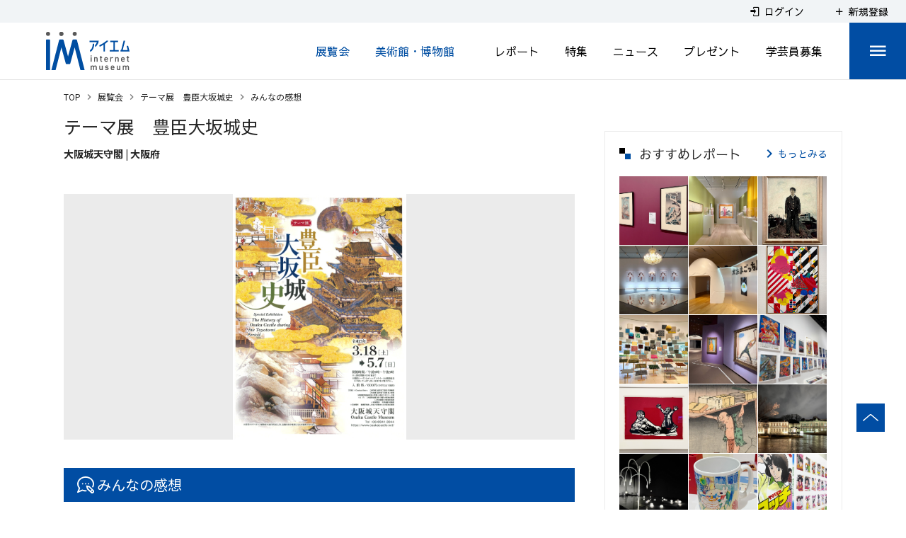

--- FILE ---
content_type: text/html; charset=utf-8
request_url: https://www.google.com/recaptcha/api2/aframe
body_size: 267
content:
<!DOCTYPE HTML><html><head><meta http-equiv="content-type" content="text/html; charset=UTF-8"></head><body><script nonce="AYHS02DDbfYNyjY2xDVqcA">/** Anti-fraud and anti-abuse applications only. See google.com/recaptcha */ try{var clients={'sodar':'https://pagead2.googlesyndication.com/pagead/sodar?'};window.addEventListener("message",function(a){try{if(a.source===window.parent){var b=JSON.parse(a.data);var c=clients[b['id']];if(c){var d=document.createElement('img');d.src=c+b['params']+'&rc='+(localStorage.getItem("rc::a")?sessionStorage.getItem("rc::b"):"");window.document.body.appendChild(d);sessionStorage.setItem("rc::e",parseInt(sessionStorage.getItem("rc::e")||0)+1);localStorage.setItem("rc::h",'1769052213237');}}}catch(b){}});window.parent.postMessage("_grecaptcha_ready", "*");}catch(b){}</script></body></html>

--- FILE ---
content_type: application/javascript
request_url: https://www.museum.or.jp/_nuxt/b721ba74753e1c291343.js
body_size: 7054
content:
(window.webpackJsonp=window.webpackJsonp||[]).push([[20],{1203:function(t,e,i){"use strict";var a=i(901);i.n(a).a},1204:function(t,e,i){(e=i(9)(!1)).push([t.i,".c-header[data-v-e91e818c]{display:flex;font-family:Noto Sans JP,sans-serif}.c-header_subtitle[data-v-e91e818c]{margin-top:2px;margin-bottom:-3px;font-size:14px}.c-header_title[data-v-e91e818c]{margin-top:2px;color:#252525;font-size:25px;font-weight:400}@media screen and (max-width:750px){.c-header_title[data-v-e91e818c]{margin:0 0 16px;font-size:20px}}.c-header_title_label[data-v-e91e818c]{display:inline-block;height:27px;margin-left:15px;padding:0 8px;border:1px solid #014da3;color:#014da3;font-size:14px;line-height:25px;vertical-align:middle}.c-header_subtitle2[data-v-e91e818c]{margin-top:2px;font-size:14px}@media screen and (max-width:750px){.c-header_subtitle2[data-v-e91e818c]{margin-top:-16px}}.c-header_location[data-v-e91e818c]{margin-top:-6px;color:#252525;font-size:14px;font-weight:700}.c-irregularHoliday[data-v-e91e818c]{display:flex;align-items:center;justify-content:center;min-height:45px;padding:1px 17px;border:3px solid #014da3}@media screen and (max-width:750px){.c-irregularHoliday[data-v-e91e818c]{padding:1px 5px}}.c-irregularHoliday_text[data-v-e91e818c]{color:#014da3!important;font-family:Noto Sans JP,sans-serif;font-size:14px;line-height:1.4;text-align:center}.c-slide[data-v-e91e818c]{margin-top:30px}.c-slide_item_img[data-v-e91e818c]{position:relative;width:100%;background-color:#ebebeb}@media screen and (max-width:750px){.c-slide_item_img[data-v-e91e818c]{height:48vw}}.c-slide_imgLocation[data-v-e91e818c]{display:flex;justify-content:flex-end;margin-top:5px;color:#252525;font-family:Noto Sans JP,sans-serif;font-size:14px;line-height:2}.c-memolist[data-v-e91e818c]{margin-top:40px}.c-memolist_empty[data-v-e91e818c]{margin-bottom:50px;padding:30px 0;text-align:center}.c-memolist_list[data-v-e91e818c]{margin-bottom:60px}.c-memolist_title[data-v-e91e818c]{padding:12px 19px;background-color:#014da3;color:#fff;font-size:20px;line-height:24px}.c-memolist_title_img[data-v-e91e818c]{width:auto;height:24px}.c-memolist_item[data-v-e91e818c]{position:relative;width:100%;margin-top:30px;padding:20px;border:1px solid #c5c6c7;border-radius:6px;font-family:Noto Sans JP,sans-serif}.c-memolist_item_head[data-v-e91e818c]{display:flex;padding-bottom:15px;border-bottom:1px solid #c5c6c7}.c-memolist_item_title[data-v-e91e818c]{flex-grow:1;padding-right:10px;font-size:18px;font-weight:700;line-height:1.56}.c-memolist_item_star[data-v-e91e818c]{display:flex;flex-shrink:0}.c-memolist_item_star span[data-v-e91e818c]{margin-right:30px}.c-memolist_item_info[data-v-e91e818c]{display:flex;position:relative;padding:15px 0 12px;font-size:14px;line-height:1.5}.c-memolist_item_name[data-v-e91e818c]{font-weight:700}.c-memolist_item_body[data-v-e91e818c]{font-size:14px;line-height:1.5}.c-memolist_item_id[data-v-e91e818c]{position:absolute;top:15px;right:10px;color:#ccc;font-size:14px}.c-rating[data-v-e91e818c].v-rating{padding:2px 6px;background-color:#f1f4f6}.c-rating[data-v-e91e818c] .v-icon{padding:2px!important}",""]),t.exports=e},1292:function(t,e,i){"use strict";i.r(e);i(16),i(20),i(14),i(32),i(21),i(22),i(17),i(15);var a=i(4),n=(i(42),i(6)),o=i(47),s=i(257),r=i(679);function l(t,e){var i=Object.keys(t);if(Object.getOwnPropertySymbols){var a=Object.getOwnPropertySymbols(t);e&&(a=a.filter((function(e){return Object.getOwnPropertyDescriptor(t,e).enumerable}))),i.push.apply(i,a)}return i}var c={layout:"sidedefault",mixins:[s.a],components:{Pagination:r.a},asyncData:function(t){return Object(n.a)(regeneratorRuntime.mark((function e(){var i,a,n,o,s,r,l,c,d,m;return regeneratorRuntime.wrap((function(e){for(;;)switch(e.prev=e.next){case 0:return i=t.app,a=t.store,n=t.params,o=t.query,t.route,s=t.error,e.next=3,a.dispatch("common/articledetail/loadData",{slug:n.slug,articleTypeSlug:"event"});case 3:if(a.state.common.articledetail.item){e.next=6;break}return s({statusCode:404}),e.abrupt("return");case 6:return r=o.page,l=6,r=i.$anyToInteger(r,1),c=null,e.next=12,i.$MymuseumMemoApi.mymuseumMemoAllList(n.slug,r,l);case 12:if(2e5===(d=e.sent).data.code){e.next=16;break}return s({statusCode:"500",message:"public memo list "+d.data.code}),e.abrupt("return");case 16:return c=d.data.data.mymuseum_memos,m=Math.ceil(d.data.meta.count/l),e.abrupt("return",{modelPageNo:r,pageSize:l,pageCount:m,memoItems:c});case 20:case"end":return e.stop()}}),e)})))()},head:function(){var t=[{hid:"description",name:"description",content:this.item.title+"の内容、会期、料金、休館日など、展覧会やイベントの詳細を紹介。チケットプレゼントや取材レポートも発信します。ミュージアム情報サイト、アイエム［インターネットミュージアム］による情報ページです。"},{hid:"og:url",property:"og:url",content:this.$makeFullPath(this.$route)},{hid:"og:title",property:"og:title",content:this.titleFull},{hid:"og:description",property:"og:description",content:this.item.title+"の内容、会期、料金、休館日など、展覧会やイベントの詳細を紹介。チケットプレゼントや取材レポートも発信します。ミュージアム情報サイト、アイエム［インターネットミュージアム］による情報ページです。"},{hid:"twitter:card",name:"twitter:card",content:"summary_large_image"},{hid:"twitter:title",name:"twitter:title",content:this.titleFull},{hid:"twitter:description",name:"twitter:description",content:this.item.title+"の内容、会期、料金、休館日など、展覧会やイベントの詳細を紹介。チケットプレゼントや取材レポートも発信します。ミュージアム情報サイト、アイエム［インターネットミュージアム］による情報ページです。"},{hid:"twitter:url",name:"twitter:url",content:this.$makeFullPath(this.$route)}];return this.$isArticleEyeCatchImageURL(this.item.eye_catch_image_object)&&t.push({hid:"twitter:image",name:"twitter:image",content:this.$getArticleEyeCatchImageURL(this.item.eye_catch_image_object)},{hid:"og:image",property:"og:image",content:this.$getArticleEyeCatchImageURL(this.item.eye_catch_image_object)}),"preview-event-id"===this.$route.name&&t.push({hid:"robots",name:"robots",content:"noindex"}),{title:this.titleFull,meta:t}},data:function(){return{titleLeft:"",titleFull:"",shareImpressIconBlack:i(868),shareImpressIcon:i(941),logoSocialLine:i(703),eventNowCount:2,eventFutureCount:1,rating:3,sPlace:"",sIrregularHoliday:null,aSlide:[],sSlideCaption:null,memoItems:null,modelPageNo:1,pageSize:6,pageCount:0}},computed:function(t){for(var e=1;e<arguments.length;e++){var i=null!=arguments[e]?arguments[e]:{};e%2?l(Object(i),!0).forEach((function(e){Object(a.a)(t,e,i[e])})):Object.getOwnPropertyDescriptors?Object.defineProperties(t,Object.getOwnPropertyDescriptors(i)):l(Object(i)).forEach((function(e){Object.defineProperty(t,e,Object.getOwnPropertyDescriptor(i,e))}))}return t}({},Object(o.c)({item:function(t){return t.common.articledetail.item},objects:function(t){return t.common.articledetail.objects}})),created:function(){var t=this;return Object(n.a)(regeneratorRuntime.mark((function e(){var i;return regeneratorRuntime.wrap((function(e){for(;;)switch(e.prev=e.next){case 0:if(i=t.$route.params.slug,t.item){e.next=7;break}return e.next=4,t.$store.dispatch("common/articledetail/loadData",{slug:i,articleTypeSlug:"event"});case 4:if(t.item){e.next=7;break}return t.$nuxt.error({statusCode:404}),e.abrupt("return");case 7:t.titleLeft=t.item.title,t.titleFull="".concat(t.titleLeft," | みんなの感想 | 展覧会"),t.$store.commit("components/breadcrumbs/set",[{text:"展覧会",disabled:!1,to:{name:t.item.article_type_slug}},{text:t.item.title,disabled:!1,to:{name:"event-slug",params:{slug:t.item.article_slug}}},{text:"みんなの感想",disabled:!0}]),t.sPlace||(t.sPlace=t.$getEventPlace(t.item)),t.sIrregularHoliday||(t.sIrregularHoliday=t.$getEventIrregularHoliday(t.item)),t.item&&0===t.aSlide.length&&(t.item.custom&&t.objects&&(t.$addSlide(t.item.custom.event_slide1,t.objects,t.aSlide,1===t.item.is_old?null:"l"),t.$addSlide(t.item.custom.event_slide2,t.objects,t.aSlide,1===t.item.is_old?null:"l"),t.$addSlide(t.item.custom.event_slide3,t.objects,t.aSlide,1===t.item.is_old?null:"l"),t.$addSlide(t.item.custom.event_slide4,t.objects,t.aSlide,1===t.item.is_old?null:"l"),t.$addSlide(t.item.custom.event_slide5,t.objects,t.aSlide,1===t.item.is_old?null:"l"),t.$addSlide(t.item.custom.event_slide6,t.objects,t.aSlide,1===t.item.is_old?null:"l"),t.$addSlide(t.item.custom.event_slide7,t.objects,t.aSlide,1===t.item.is_old?null:"l"),t.$addSlide(t.item.custom.event_slide8,t.objects,t.aSlide,1===t.item.is_old?null:"l"),t.$addSlide(t.item.custom.event_slide9,t.objects,t.aSlide,1===t.item.is_old?null:"l"),t.$addSlide(t.item.custom.event_slide10,t.objects,t.aSlide,1===t.item.is_old?null:"l")),t.item.eye_catch_image_object&&t.$initSlide(t.item.eye_catch_image_object,t.aSlide)),1===t.aSlide.length&&t.onChangeSlide(0);case 13:case"end":return e.stop()}}),e)})))()},methods:{onChangeSlide:function(t){this.sSlideCaption=this.aSlide[t].sCaption},onChangePage:function(t){var e={};t>1&&(e.page=t),this.$router.push({path:this.$route.path,query:e}),this.$vuetify.goTo("body",{duration:300})},updateMemo:function(t){var e=this;return Object(n.a)(regeneratorRuntime.mark((function i(){var a;return regeneratorRuntime.wrap((function(i){for(;;)switch(i.prev=i.next){case 0:return i.next=2,e.$MymuseumMemoApi.mymuseumMemoList(t,e.pageSize);case 2:if(2e5===(a=i.sent).data.code){i.next=6;break}return e.$nuxt.error({statusCode:"500",message:"public memo list "+a.data.code}),i.abrupt("return");case 6:e.memoItems=a.data.data.mymuseum_memos,e.pageCount=Math.ceil(a.data.meta.count/e.pageSize);case 8:case"end":return i.stop()}}),i)})))()}},watch:{"$route.query":function(t,e){var i=this.$anyToInteger(t.page,1);this.updateMemo(i)}}},d=(i(1203),i(7)),m=i(19),p=i.n(m),u=i(928),g=i(929),h=i(365),v=i(850),f=Object(d.a)(c,(function(){var t=this,e=t.$createElement,i=t._self._c||e;return t.item?i("div",{staticClass:"p-articleDetailPage"},[i("div",{staticClass:"l-mainOverview"},[i("div",{staticClass:"c-header"},[i("div",[t.item&&t.item.custom?i("p",{staticClass:"c-header_subtitle"},[t._v("\n          "+t._s(t.item.custom.event_subtitle)+"\n        ")]):t._e(),t._v(" "),t.item&&t.item.title?i("h1",{staticClass:"c-header_title"},[t._v("\n          "+t._s(t.item.title)+"\n          "),t.item.custom&&"1"===t.item.custom.is_event?i("span",{staticClass:"c-header_title_label"},[t._v("\n            イベント\n          ")]):t._e()]):t._e(),t._v(" "),t.item&&t.item.custom?i("p",{staticClass:"c-header_subtitle2"},[t._v("\n          "+t._s(t.item.custom.event_subtitle2)+"\n        ")]):t._e(),t._v(" "),t.sPlace?i("p",{staticClass:"c-header_location"},[t._v("\n          "+t._s(t.sPlace)+"\n        ")]):t._e()])]),t._v(" "),t.sIrregularHoliday?i("div",{staticClass:"c-irregularHoliday"},[i("div",{staticClass:"c-irregularHoliday_text",domProps:{innerHTML:t._s(t.sIrregularHoliday)}})]):t._e(),t._v(" "),i("client-only",[t.aSlide&&t.aSlide.length>0?i("div",{staticClass:"c-slide"},[t.aSlide.length>1?i("v-carousel",{staticClass:"IMCustomCarousel",attrs:{"hide-delimiter-background":"",cycle:"",height:"auto"},on:{change:t.onChangeSlide}},t._l(t.aSlide,(function(e,a){return i("v-carousel-item",{key:a},[i("v-img",{staticClass:"c-slide_item_img",attrs:{contain:"","aspect-ratio":t.$getConst().imageAspectRatio.eventDetailSlide,src:e.oImg,height:t.$device.isMobile?"280":"347"}})],1)})),1):i("v-img",{staticClass:"c-slide_item_img",attrs:{contain:"","aspect-ratio":t.$getConst().imageAspectRatio.eventDetailSlide,src:t.aSlide[0].oImg,height:t.$device.isMobile?"280":"347"}})],1):t._e(),t._v(" "),t.sSlideCaption?i("div",{staticClass:"c-slide_imgLocation"},[t._v("\n        "+t._s(t.sSlideCaption)+"\n      ")]):t._e()])],1),t._v(" "),i("div",{staticClass:"c-memolist"},[i("h2",{staticClass:"c-memolist_title"},[i("img",{staticClass:"c-memolist_title_img",attrs:{src:t.shareImpressIcon}}),t._v("\n      みんなの感想\n    ")]),t._v(" "),i("div",{staticClass:"c-memolist_body"},[t.memoItems?[i("div",{staticClass:"c-memolist_list"},t._l(t.memoItems,(function(e){return i("div",{key:e.id,staticClass:"c-memolist_item"},[i("div",{staticClass:"c-memolist_item_head"},[i("div",{staticClass:"c-memolist_item_title c-clampLines is-clampline1"},[t._v("\n                "+t._s(e.title)+"\n              ")]),t._v(" "),e.score>0?i("div",{staticClass:"c-memolist_item_star"},[i("span",[t._v("評価")]),t._v(" "),i("v-rating",{staticClass:"c-rating",attrs:{"empty-icon":"mdi-star-outline","full-icon":"mdi-star","half-icon":"mdi-star-half-full",color:"primary","background-color":"primary",length:"5",size:"16",readonly:""},model:{value:e.score,callback:function(i){t.$set(e,"score",i)},expression:"memo.score"}})],1):t._e()]),t._v(" "),i("div",{staticClass:"c-memolist_item_info"},[i("span",{staticClass:"c-memolist_item_name"},[t._v(t._s(e.nickname))]),t._v(" "),i("span",{staticClass:"c-memolist_item_date"},[t._v(t._s(e.arrival_date))])]),t._v(" "),i("div",{staticClass:"c-memolist_item_body"},[t._v("\n              "+t._s(e.body)+"\n            ")])])})),0),t._v(" "),i("Pagination",{attrs:{length:t.pageCount},on:{input:t.onChangePage},model:{value:t.modelPageNo,callback:function(e){t.modelPageNo=e},expression:"modelPageNo"}})]:[i("div",{staticClass:"c-memolist_empty"},[t._v("\n          感想はまだありません\n        ")])]],2)])]):t._e()}),[],!1,null,"e91e818c",null);e.default=f.exports;p()(f,{VCarousel:u.a,VCarouselItem:g.a,VImg:h.a,VRating:v.a})},670:function(t,e,i){var a=i(690);"string"==typeof a&&(a=[[t.i,a,""]]),a.locals&&(t.exports=a.locals);(0,i(10).default)("0835402a",a,!0,{sourceMap:!1})},679:function(t,e,i){"use strict";i(28);var a={props:{value:{type:Number,required:!0},length:{type:Number,default:1},totalVisible:{type:Number,default:11}},data:function(){return{modelPageNo:1}},computed:{},created:function(){this.modelPageNo=this.value},methods:{onChangePage:function(t){this.$emit("input",t)}},watch:{value:function(t){this.modelPageNo=t}}},n=(i(689),i(7)),o=i(19),s=i.n(o),r=i(730),l=Object(n.a)(a,(function(){var t=this,e=t.$createElement,i=t._self._c||e;return i("div",{staticClass:"c-pagination"},[i("v-pagination",{attrs:{length:t.length,"total-visible":t.totalVisible,"prev-icon":"mdi-chevron-left","next-icon":"mdi-chevron-right"},on:{input:t.onChangePage},model:{value:t.modelPageNo,callback:function(e){t.modelPageNo=e},expression:"modelPageNo"}})],1)}),[],!1,null,"6306a536",null);e.a=l.exports;s()(l,{VPagination:r.a})},686:function(t,e,i){"use strict";var a={inserted:function(t,e){var i=e.value,a=e.options||{passive:!0};window.addEventListener("resize",i,a),t._onResize={callback:i,options:a},e.modifiers&&e.modifiers.quiet||i()},unbind:function(t){if(t._onResize){var e=t._onResize,i=e.callback,a=e.options;window.removeEventListener("resize",i,a),delete t._onResize}}};e.a=a},689:function(t,e,i){"use strict";var a=i(670);i.n(a).a},690:function(t,e,i){(e=i(9)(!1)).push([t.i,".c-pagination[data-v-6306a536]  .v-pagination__item{min-width:40px!important;height:40px;margin-right:5px;margin-left:5px;border:1px solid #ebebeb;border-radius:0;box-shadow:none;font-size:14px;letter-spacing:-1px;white-space:nowrap}@media screen and (max-width:750px){.c-pagination[data-v-6306a536]  .v-pagination__item{width:30px!important;min-width:30px!important;height:30px}}.c-pagination[data-v-6306a536]  .v-pagination__item.v-pagination__item--active{border:1px solid #014da3!important;background-color:#fff!important;color:#014da3!important}.c-pagination[data-v-6306a536]  .v-pagination__item:hover{opacity:.7}.c-pagination[data-v-6306a536]  .v-pagination__navigation{box-shadow:none}.c-pagination[data-v-6306a536]  .v-pagination__navigation:hover{opacity:.7}",""]),t.exports=e},691:function(t,e,i){var a=i(692);"string"==typeof a&&(a=[[t.i,a,""]]),a.locals&&(t.exports=a.locals);(0,i(10).default)("7f6d4ad6",a,!0,{sourceMap:!1})},692:function(t,e,i){(e=i(9)(!1)).push([t.i,".theme--light.v-pagination .v-pagination__item{background:#fff;color:rgba(0,0,0,.87)}.theme--light.v-pagination .v-pagination__item--active{color:#fff}.theme--light.v-pagination .v-pagination__navigation{background:#fff}.theme--dark.v-pagination .v-pagination__item{background:#1e1e1e;color:#fff}.theme--dark.v-pagination .v-pagination__item--active{color:#fff}.theme--dark.v-pagination .v-pagination__navigation{background:#1e1e1e}.v-pagination{align-items:center;display:inline-flex;list-style-type:none;justify-content:center;margin:0;max-width:100%;width:100%}.v-pagination.v-pagination{padding-left:0}.v-pagination>li{align-items:center;display:flex}.v-pagination--circle .v-pagination__item,.v-pagination--circle .v-pagination__more,.v-pagination--circle .v-pagination__navigation{border-radius:50%}.v-pagination--disabled{pointer-events:none;opacity:.6}.v-pagination__item{background:transparent;border-radius:4px;font-size:1rem;height:34px;margin:.3rem;min-width:34px;padding:0 5px;text-decoration:none;transition:.3s cubic-bezier(0,0,.2,1);width:auto;box-shadow:0 3px 1px -2px rgba(0,0,0,.2),0 2px 2px 0 rgba(0,0,0,.14),0 1px 5px 0 rgba(0,0,0,.12)}.v-pagination__item--active{box-shadow:0 2px 4px -1px rgba(0,0,0,.2),0 4px 5px 0 rgba(0,0,0,.14),0 1px 10px 0 rgba(0,0,0,.12)}.v-pagination__navigation{box-shadow:0 3px 1px -2px rgba(0,0,0,.2),0 2px 2px 0 rgba(0,0,0,.14),0 1px 5px 0 rgba(0,0,0,.12);border-radius:4px;display:inline-flex;justify-content:center;align-items:center;text-decoration:none;height:32px;width:32px;margin:.3rem 10px}.v-pagination__navigation .v-icon{transition:.2s cubic-bezier(.4,0,.6,1);vertical-align:middle}.v-pagination__navigation--disabled{opacity:.6;pointer-events:none}.v-pagination__more{margin:.3rem;display:inline-flex;align-items:flex-end;justify-content:center;height:32px;width:32px}",""]),t.exports=e},703:function(t,e,i){t.exports=i.p+"img/logo-social-line.17cda34.png"},730:function(t,e,i){"use strict";i(16),i(38),i(20),i(14),i(65),i(28),i(21),i(22),i(17),i(24),i(37),i(15),i(53);var a=i(67),n=i(4),o=(i(691),i(87)),s=i(686),r=i(45),l=i(262),c=i(30),d=i(12);function m(t,e){var i=Object.keys(t);if(Object.getOwnPropertySymbols){var a=Object.getOwnPropertySymbols(t);e&&(a=a.filter((function(e){return Object.getOwnPropertyDescriptor(t,e).enumerable}))),i.push.apply(i,a)}return i}e.a=Object(d.a)(r.a,Object(l.a)({onVisible:["init"]}),c.a).extend({name:"v-pagination",directives:{Resize:s.a},props:{circle:Boolean,disabled:Boolean,length:{type:Number,default:0,validator:function(t){return t%1==0}},nextIcon:{type:String,default:"$next"},prevIcon:{type:String,default:"$prev"},totalVisible:[Number,String],value:{type:Number,default:0},pageAriaLabel:{type:String,default:"$vuetify.pagination.ariaLabel.page"},currentPageAriaLabel:{type:String,default:"$vuetify.pagination.ariaLabel.currentPage"},previousAriaLabel:{type:String,default:"$vuetify.pagination.ariaLabel.previous"},nextAriaLabel:{type:String,default:"$vuetify.pagination.ariaLabel.next"},wrapperAriaLabel:{type:String,default:"$vuetify.pagination.ariaLabel.wrapper"}},data:function(){return{maxButtons:0,selected:null}},computed:{classes:function(){return function(t){for(var e=1;e<arguments.length;e++){var i=null!=arguments[e]?arguments[e]:{};e%2?m(Object(i),!0).forEach((function(e){Object(n.a)(t,e,i[e])})):Object.getOwnPropertyDescriptors?Object.defineProperties(t,Object.getOwnPropertyDescriptors(i)):m(Object(i)).forEach((function(e){Object.defineProperty(t,e,Object.getOwnPropertyDescriptor(i,e))}))}return t}({"v-pagination":!0,"v-pagination--circle":this.circle,"v-pagination--disabled":this.disabled},this.themeClasses)},items:function(){var t=parseInt(this.totalVisible,10),e=Math.min(Math.max(0,t)||this.length,Math.max(0,this.maxButtons)||this.length,this.length);if(this.length<=e)return this.range(1,this.length);var i=e%2==0?1:0,n=Math.floor(e/2),o=this.length-n+1+i;if(this.value>n&&this.value<o){var s=this.value-n+2,r=this.value+n-2-i;return[1,"..."].concat(Object(a.a)(this.range(s,r)),["...",this.length])}if(this.value===n){var l=this.value+n-1-i;return[].concat(Object(a.a)(this.range(1,l)),["...",this.length])}if(this.value===o){var c=this.value-n+1;return[1,"..."].concat(Object(a.a)(this.range(c,this.length)))}return[].concat(Object(a.a)(this.range(1,n)),["..."],Object(a.a)(this.range(o,this.length)))}},watch:{value:function(){this.init()}},mounted:function(){this.init()},methods:{init:function(){var t=this;this.selected=null,this.$nextTick(this.onResize),setTimeout((function(){return t.selected=t.value}),100)},onResize:function(){var t=this.$el&&this.$el.parentElement?this.$el.parentElement.clientWidth:window.innerWidth;this.maxButtons=Math.floor((t-96)/42)},next:function(t){t.preventDefault(),this.$emit("input",this.value+1),this.$emit("next")},previous:function(t){t.preventDefault(),this.$emit("input",this.value-1),this.$emit("previous")},range:function(t,e){for(var i=[],a=t=t>0?t:1;a<=e;a++)i.push(a);return i},genIcon:function(t,e,i,a,n){return t("li",[t("button",{staticClass:"v-pagination__navigation",class:{"v-pagination__navigation--disabled":i},attrs:{type:"button","aria-label":n},on:i?{}:{click:a}},[t(o.a,[e])])])},genItem:function(t,e){var i=this,a=e===this.value&&(this.color||"primary"),n=e===this.value,o=n?this.currentPageAriaLabel:this.pageAriaLabel;return t("button",this.setBackgroundColor(a,{staticClass:"v-pagination__item",class:{"v-pagination__item--active":e===this.value},attrs:{type:"button","aria-current":n,"aria-label":this.$vuetify.lang.t(o,e)},on:{click:function(){return i.$emit("input",e)}}}),[e.toString()])},genItems:function(t){var e=this;return this.items.map((function(i,a){return t("li",{key:a},[isNaN(Number(i))?t("span",{class:"v-pagination__more"},[i.toString()]):e.genItem(t,i)])}))},genList:function(t,e){return t("ul",{directives:[{modifiers:{quiet:!0},name:"resize",value:this.onResize}],class:this.classes},e)}},render:function(t){var e=[this.genIcon(t,this.$vuetify.rtl?this.nextIcon:this.prevIcon,this.value<=1,this.previous,this.$vuetify.lang.t(this.previousAriaLabel)),this.genItems(t),this.genIcon(t,this.$vuetify.rtl?this.prevIcon:this.nextIcon,this.value>=this.length,this.next,this.$vuetify.lang.t(this.nextAriaLabel))];return t("nav",{attrs:{role:"navigation","aria-label":this.$vuetify.lang.t(this.wrapperAriaLabel)}},[this.genList(t,e)])}})},901:function(t,e,i){var a=i(1204);"string"==typeof a&&(a=[[t.i,a,""]]),a.locals&&(t.exports=a.locals);(0,i(10).default)("6feb8e44",a,!0,{sourceMap:!1})}}]);

--- FILE ---
content_type: application/javascript
request_url: https://www.museum.or.jp/_nuxt/8a6bf9999fb54b29c4b8.js
body_size: 5541
content:
(window.webpackJsonp=window.webpackJsonp||[]).push([[65],{1084:function(t,e,i){"use strict";var a=i(831);i.n(a).a},1085:function(t,e,i){(e=i(9)(!1)).push([t.i,".p-main_result[data-v-758f33b7]{position:relative}.p-main_list[data-v-758f33b7]{display:flex;flex-wrap:wrap;justify-content:space-between;max-width:100%;margin-bottom:60px}@media screen and (max-width:750px){.p-main_list[data-v-758f33b7]{margin-bottom:50px}}",""]),t.exports=e},1277:function(t,e,i){"use strict";i.r(e);var a=i(257),n=i(680),r=i(782),o=i(679),s={layout:"sidedefault",mixins:[a.a,n.a],components:{ReportItem:r.a,Pagination:o.a},asyncData:function(t){var e="レポート";return"pv_last_month"===t.route.query.sort&&(e+="ランキング"),t.store.commit("components/breadcrumbs/set",[{text:e,disabled:!1,to:{name:"report"}}]),{articleName:"report",listKey:"report",headerTitle:e}},head:function(){return{title:this.headerTitle,meta:[{hid:"description",name:"description",content:"展覧会の取材レポート。実際の会場で取材した様子を、写真や動画で紹介。行ったからこそ分かる展覧会の見どころとポイントを分かりやすくお伝えします。展覧会に出かける前に、アイエムをチェック！"},{hid:"og:url",property:"og:url",content:this.$makeFullPath(this.$route)},{hid:"og:title",property:"og:title",content:this.headerTitle+" | アイエム［インターネットミュージアム］"},{hid:"og:description",property:"og:description",content:"展覧会の取材レポート。実際の会場で取材した様子を、写真や動画で紹介。行ったからこそ分かる展覧会の見どころとポイントを分かりやすくお伝えします。展覧会に出かける前に、アイエムをチェック！"},{hid:"twitter:card",name:"twitter:card",content:"summary_large_image"},{hid:"twitter:title",name:"twitter:title",content:this.headerTitle+" | アイエム［インターネットミュージアム］"},{hid:"twitter:description",name:"twitter:description",content:"展覧会の取材レポート。実際の会場で取材した様子を、写真や動画で紹介。行ったからこそ分かる展覧会の見どころとポイントを分かりやすくお伝えします。展覧会に出かける前に、アイエムをチェック！"},{hid:"twitter:image",name:"twitter:image",content:"https://www.museum.or.jp/images/og_image.jpg"},{hid:"twitter:url",name:"twitter:url",content:this.$makeFullPath(this.$route)}]}},data:function(){return{headerTitle:"レポート"}},beforeRouteUpdate:function(t,e,i){"pv_last_week"===t.query.sort?this.headerTitle="レポートランキング":this.headerTitle="レポート",this.$store.commit("components/breadcrumbs/set",[{text:this.headerTitle,disabled:!1,to:{name:"report"}}]),i()}},l=(i(1084),i(7)),c=i(19),u=i.n(c),p=i(651),h=i(649),g=Object(l.a)(s,(function(){var t=this,e=t.$createElement,i=t._self._c||e;return i("div",{staticClass:"p-main"},[i("h2",{staticClass:"c-heading_page"},[t._v("\n    "+t._s(t.headerTitle)+"\n  ")]),t._v(" "),i("div",{staticClass:"p-main_result"},[i("div",{staticClass:"p-main_list"},t._l(t.items,(function(e){return i("ReportItem",{key:e.id,attrs:{item:e,objects:t.objects}})})),1),t._v(" "),i("Pagination",{attrs:{length:t.meta.pageCount},on:{input:t.onChangePage},model:{value:t.modelPageNo,callback:function(e){t.modelPageNo=e},expression:"modelPageNo"}}),t._v(" "),i("v-overlay",{attrs:{value:t.loading,color:"#fff",opacity:"0.7",absolute:""}},[i("v-progress-circular",{attrs:{indeterminate:"",color:"#000",size:"48"}})],1)],1)])}),[],!1,null,"758f33b7",null);e.default=g.exports;u()(g,{VOverlay:p.a,VProgressCircular:h.a})},670:function(t,e,i){var a=i(690);"string"==typeof a&&(a=[[t.i,a,""]]),a.locals&&(t.exports=a.locals);(0,i(10).default)("0835402a",a,!0,{sourceMap:!1})},679:function(t,e,i){"use strict";i(28);var a={props:{value:{type:Number,required:!0},length:{type:Number,default:1},totalVisible:{type:Number,default:11}},data:function(){return{modelPageNo:1}},computed:{},created:function(){this.modelPageNo=this.value},methods:{onChangePage:function(t){this.$emit("input",t)}},watch:{value:function(t){this.modelPageNo=t}}},n=(i(689),i(7)),r=i(19),o=i.n(r),s=i(730),l=Object(n.a)(a,(function(){var t=this,e=t.$createElement,i=t._self._c||e;return i("div",{staticClass:"c-pagination"},[i("v-pagination",{attrs:{length:t.length,"total-visible":t.totalVisible,"prev-icon":"mdi-chevron-left","next-icon":"mdi-chevron-right"},on:{input:t.onChangePage},model:{value:t.modelPageNo,callback:function(e){t.modelPageNo=e},expression:"modelPageNo"}})],1)}),[],!1,null,"6306a536",null);e.a=l.exports;o()(l,{VPagination:s.a})},680:function(t,e,i){"use strict";i(16),i(20),i(14),i(66),i(32),i(21),i(22),i(17),i(15);var a=i(4),n=(i(42),i(6)),r=i(8),o=i.n(r),s=i(47);function l(t,e){var i=Object.keys(t);if(Object.getOwnPropertySymbols){var a=Object.getOwnPropertySymbols(t);e&&(a=a.filter((function(e){return Object.getOwnPropertyDescriptor(t,e).enumerable}))),i.push.apply(i,a)}return i}e.a={middleware:function(t){return Object(n.a)(regeneratorRuntime.mark((function e(){var i,a,n;return regeneratorRuntime.wrap((function(e){for(;;)switch(e.prev=e.next){case 0:if(i=o()(t.query),a="",0,"tag-id-tab"!==t.route.name){e.next=11;break}return a=t.route.params.tab,n=t.route.params.id,i.tag=n,e.next=9,t.store.dispatch("common/articlelist/loadTagSearchList",{articleName:a,query:i});case 9:e.next=25;break;case 11:if("museum"!==(a=t.route.name)&&"event"!==a&&"special"!==a){e.next=15;break}return e.next=15,t.store.dispatch("common/articlelist/loadTag",a);case 15:if("museum"!==a&&"event"!==a){e.next=18;break}return e.next=18,t.store.dispatch("common/articlelist/loadCategory",a);case 18:e.next=23;break;case 21:e.next=25;break;case 23:return e.next=25,t.store.dispatch("common/articlelist/loadMainList",{articleName:a,query:i});case 25:case"end":return e.stop()}}),e)})))()},data:function(){return{isEmptyResult:!1,articleName:"",listKey:"",modelPageNo:1,modelSort:null,categories:[],tags:[],sortItems:[]}},computed:function(t){for(var e=1;e<arguments.length;e++){var i=null!=arguments[e]?arguments[e]:{};e%2?l(Object(i),!0).forEach((function(e){Object(a.a)(t,e,i[e])})):Object.getOwnPropertyDescriptors?Object.defineProperties(t,Object.getOwnPropertyDescriptors(i)):l(Object(i)).forEach((function(e){Object.defineProperty(t,e,Object.getOwnPropertyDescriptor(i,e))}))}return t}({},Object(s.c)({loading:function(){return this.$store.state.common.articlelist.lists[this.listKey].loading},items:function(){return this.$store.state.common.articlelist.lists[this.listKey].items},objects:function(){return this.$store.state.common.articlelist.lists[this.listKey].objects},meta:function(){return this.$store.state.common.articlelist.lists[this.listKey].meta},query:function(){return this.$store.state.common.articlelist.lists[this.listKey].query},areaName:function(){return this.$store.state.common.articlelist.lists[this.listKey].areaName}})),created:function(){if(0===this.categories.length&&(this.categories=this.$store.state.common.articlelist.categoryLists[this.articleName]),0===this.tags.length&&(this.tags=this.$store.state.common.articlelist.tagLists[this.articleName]),0===this.sortItems.length){var t=this.$store.state.common.articlelist.sortLists[this.articleName];t&&(this.sortItems=t.sorts)}if(this.query.sort)this.modelSort=this.query.sort;else{var e=this.$store.state.common.articlelist.sortLists[this.articleName];e&&(this.modelSort=e.sortDefault)}this.query.page?this.modelPageNo=this.query.page:this.modelPageNo=1},mounted:function(){var t=this;this.$nextTick((function(){t.loading&&t.$nuxt.$loading.start()}))},methods:{onSubmitSearch:function(t){var e=arguments.length>1&&void 0!==arguments[1]&&arguments[1],i={};for(var a in t)null!==t[a]&&""!==t[a]&&(Array.isArray(t[a])?t[a].length&&(i[a]=t[a].join(",")):i[a]=t[a]);if("page"in i&&delete i.page,"sort"in this.$route.query&&(i.sort=this.$route.query.sort),"event"===this.articleName){var n=t.term;"in"===n?i.sort="open_date":"end"===n?i.sort="term_to":"start"===n?i.sort="term_from":n&&(i.sort="open_date")}this.$router.push({path:this.$route.path,query:i}),e&&this.$vuetify.goTo("body",{duration:300})},onChangePage:function(t){var e=o()(this.$route.query);t>1?e.page=t:delete e.page,this.$router.push({path:this.$route.path,query:e}),this.$vuetify.goTo("body",{duration:300})},onChangeSort:function(t){var e=o()(this.$route.query);null===t?delete e.sort:(delete e.page,e.sort=t),this.$router.push({path:this.$route.path,query:e})}},watch:{"query.sort":function(t){this.modelSort=t},"query.page":function(t){this.modelPageNo=t||1},loading:function(t,e){!e||t||this.items&&this.items.length?this.isEmptyResult=!1:this.isEmptyResult=!0}}}},686:function(t,e,i){"use strict";var a={inserted:function(t,e){var i=e.value,a=e.options||{passive:!0};window.addEventListener("resize",i,a),t._onResize={callback:i,options:a},e.modifiers&&e.modifiers.quiet||i()},unbind:function(t){if(t._onResize){var e=t._onResize,i=e.callback,a=e.options;window.removeEventListener("resize",i,a),delete t._onResize}}};e.a=a},689:function(t,e,i){"use strict";var a=i(670);i.n(a).a},690:function(t,e,i){(e=i(9)(!1)).push([t.i,".c-pagination[data-v-6306a536]  .v-pagination__item{min-width:40px!important;height:40px;margin-right:5px;margin-left:5px;border:1px solid #ebebeb;border-radius:0;box-shadow:none;font-size:14px;letter-spacing:-1px;white-space:nowrap}@media screen and (max-width:750px){.c-pagination[data-v-6306a536]  .v-pagination__item{width:30px!important;min-width:30px!important;height:30px}}.c-pagination[data-v-6306a536]  .v-pagination__item.v-pagination__item--active{border:1px solid #014da3!important;background-color:#fff!important;color:#014da3!important}.c-pagination[data-v-6306a536]  .v-pagination__item:hover{opacity:.7}.c-pagination[data-v-6306a536]  .v-pagination__navigation{box-shadow:none}.c-pagination[data-v-6306a536]  .v-pagination__navigation:hover{opacity:.7}",""]),t.exports=e},691:function(t,e,i){var a=i(692);"string"==typeof a&&(a=[[t.i,a,""]]),a.locals&&(t.exports=a.locals);(0,i(10).default)("7f6d4ad6",a,!0,{sourceMap:!1})},692:function(t,e,i){(e=i(9)(!1)).push([t.i,".theme--light.v-pagination .v-pagination__item{background:#fff;color:rgba(0,0,0,.87)}.theme--light.v-pagination .v-pagination__item--active{color:#fff}.theme--light.v-pagination .v-pagination__navigation{background:#fff}.theme--dark.v-pagination .v-pagination__item{background:#1e1e1e;color:#fff}.theme--dark.v-pagination .v-pagination__item--active{color:#fff}.theme--dark.v-pagination .v-pagination__navigation{background:#1e1e1e}.v-pagination{align-items:center;display:inline-flex;list-style-type:none;justify-content:center;margin:0;max-width:100%;width:100%}.v-pagination.v-pagination{padding-left:0}.v-pagination>li{align-items:center;display:flex}.v-pagination--circle .v-pagination__item,.v-pagination--circle .v-pagination__more,.v-pagination--circle .v-pagination__navigation{border-radius:50%}.v-pagination--disabled{pointer-events:none;opacity:.6}.v-pagination__item{background:transparent;border-radius:4px;font-size:1rem;height:34px;margin:.3rem;min-width:34px;padding:0 5px;text-decoration:none;transition:.3s cubic-bezier(0,0,.2,1);width:auto;box-shadow:0 3px 1px -2px rgba(0,0,0,.2),0 2px 2px 0 rgba(0,0,0,.14),0 1px 5px 0 rgba(0,0,0,.12)}.v-pagination__item--active{box-shadow:0 2px 4px -1px rgba(0,0,0,.2),0 4px 5px 0 rgba(0,0,0,.14),0 1px 10px 0 rgba(0,0,0,.12)}.v-pagination__navigation{box-shadow:0 3px 1px -2px rgba(0,0,0,.2),0 2px 2px 0 rgba(0,0,0,.14),0 1px 5px 0 rgba(0,0,0,.12);border-radius:4px;display:inline-flex;justify-content:center;align-items:center;text-decoration:none;height:32px;width:32px;margin:.3rem 10px}.v-pagination__navigation .v-icon{transition:.2s cubic-bezier(.4,0,.6,1);vertical-align:middle}.v-pagination__navigation--disabled{opacity:.6;pointer-events:none}.v-pagination__more{margin:.3rem;display:inline-flex;align-items:flex-end;justify-content:center;height:32px;width:32px}",""]),t.exports=e},730:function(t,e,i){"use strict";i(16),i(38),i(20),i(14),i(65),i(28),i(21),i(22),i(17),i(24),i(37),i(15),i(53);var a=i(67),n=i(4),r=(i(691),i(87)),o=i(686),s=i(45),l=i(262),c=i(30),u=i(12);function p(t,e){var i=Object.keys(t);if(Object.getOwnPropertySymbols){var a=Object.getOwnPropertySymbols(t);e&&(a=a.filter((function(e){return Object.getOwnPropertyDescriptor(t,e).enumerable}))),i.push.apply(i,a)}return i}e.a=Object(u.a)(s.a,Object(l.a)({onVisible:["init"]}),c.a).extend({name:"v-pagination",directives:{Resize:o.a},props:{circle:Boolean,disabled:Boolean,length:{type:Number,default:0,validator:function(t){return t%1==0}},nextIcon:{type:String,default:"$next"},prevIcon:{type:String,default:"$prev"},totalVisible:[Number,String],value:{type:Number,default:0},pageAriaLabel:{type:String,default:"$vuetify.pagination.ariaLabel.page"},currentPageAriaLabel:{type:String,default:"$vuetify.pagination.ariaLabel.currentPage"},previousAriaLabel:{type:String,default:"$vuetify.pagination.ariaLabel.previous"},nextAriaLabel:{type:String,default:"$vuetify.pagination.ariaLabel.next"},wrapperAriaLabel:{type:String,default:"$vuetify.pagination.ariaLabel.wrapper"}},data:function(){return{maxButtons:0,selected:null}},computed:{classes:function(){return function(t){for(var e=1;e<arguments.length;e++){var i=null!=arguments[e]?arguments[e]:{};e%2?p(Object(i),!0).forEach((function(e){Object(n.a)(t,e,i[e])})):Object.getOwnPropertyDescriptors?Object.defineProperties(t,Object.getOwnPropertyDescriptors(i)):p(Object(i)).forEach((function(e){Object.defineProperty(t,e,Object.getOwnPropertyDescriptor(i,e))}))}return t}({"v-pagination":!0,"v-pagination--circle":this.circle,"v-pagination--disabled":this.disabled},this.themeClasses)},items:function(){var t=parseInt(this.totalVisible,10),e=Math.min(Math.max(0,t)||this.length,Math.max(0,this.maxButtons)||this.length,this.length);if(this.length<=e)return this.range(1,this.length);var i=e%2==0?1:0,n=Math.floor(e/2),r=this.length-n+1+i;if(this.value>n&&this.value<r){var o=this.value-n+2,s=this.value+n-2-i;return[1,"..."].concat(Object(a.a)(this.range(o,s)),["...",this.length])}if(this.value===n){var l=this.value+n-1-i;return[].concat(Object(a.a)(this.range(1,l)),["...",this.length])}if(this.value===r){var c=this.value-n+1;return[1,"..."].concat(Object(a.a)(this.range(c,this.length)))}return[].concat(Object(a.a)(this.range(1,n)),["..."],Object(a.a)(this.range(r,this.length)))}},watch:{value:function(){this.init()}},mounted:function(){this.init()},methods:{init:function(){var t=this;this.selected=null,this.$nextTick(this.onResize),setTimeout((function(){return t.selected=t.value}),100)},onResize:function(){var t=this.$el&&this.$el.parentElement?this.$el.parentElement.clientWidth:window.innerWidth;this.maxButtons=Math.floor((t-96)/42)},next:function(t){t.preventDefault(),this.$emit("input",this.value+1),this.$emit("next")},previous:function(t){t.preventDefault(),this.$emit("input",this.value-1),this.$emit("previous")},range:function(t,e){for(var i=[],a=t=t>0?t:1;a<=e;a++)i.push(a);return i},genIcon:function(t,e,i,a,n){return t("li",[t("button",{staticClass:"v-pagination__navigation",class:{"v-pagination__navigation--disabled":i},attrs:{type:"button","aria-label":n},on:i?{}:{click:a}},[t(r.a,[e])])])},genItem:function(t,e){var i=this,a=e===this.value&&(this.color||"primary"),n=e===this.value,r=n?this.currentPageAriaLabel:this.pageAriaLabel;return t("button",this.setBackgroundColor(a,{staticClass:"v-pagination__item",class:{"v-pagination__item--active":e===this.value},attrs:{type:"button","aria-current":n,"aria-label":this.$vuetify.lang.t(r,e)},on:{click:function(){return i.$emit("input",e)}}}),[e.toString()])},genItems:function(t){var e=this;return this.items.map((function(i,a){return t("li",{key:a},[isNaN(Number(i))?t("span",{class:"v-pagination__more"},[i.toString()]):e.genItem(t,i)])}))},genList:function(t,e){return t("ul",{directives:[{modifiers:{quiet:!0},name:"resize",value:this.onResize}],class:this.classes},e)}},render:function(t){var e=[this.genIcon(t,this.$vuetify.rtl?this.nextIcon:this.prevIcon,this.value<=1,this.previous,this.$vuetify.lang.t(this.previousAriaLabel)),this.genItems(t),this.genIcon(t,this.$vuetify.rtl?this.prevIcon:this.nextIcon,this.value>=this.length,this.next,this.$vuetify.lang.t(this.nextAriaLabel))];return t("nav",{attrs:{role:"navigation","aria-label":this.$vuetify.lang.t(this.wrapperAriaLabel)}},[this.genList(t,e)])}})},831:function(t,e,i){var a=i(1085);"string"==typeof a&&(a=[[t.i,a,""]]),a.locals&&(t.exports=a.locals);(0,i(10).default)("3676de22",a,!0,{sourceMap:!1})}}]);

--- FILE ---
content_type: application/javascript
request_url: https://www.museum.or.jp/_nuxt/37dafd432ffbcd3dbba4.js
body_size: 12740
content:
(window.webpackJsonp=window.webpackJsonp||[]).push([[19],{1142:function(t,e,i){"use strict";var a=i(869);i.n(a).a},1143:function(t,e,i){(e=i(9)(!1)).push([t.i,".c-header[data-v-75eb5dac]{display:flex;font-family:Noto Sans JP,sans-serif}.c-header_subtitle[data-v-75eb5dac]{margin-top:2px;margin-bottom:-3px;font-size:14px}.c-header_title[data-v-75eb5dac]{margin-top:2px;color:#252525;font-size:25px;font-weight:400}@media screen and (max-width:750px){.c-header_title[data-v-75eb5dac]{margin:0 0 16px;font-size:20px}}.c-header_title_label[data-v-75eb5dac]{display:inline-block;height:27px;margin-left:15px;padding:0 8px;border:1px solid #014da3;color:#014da3;font-size:14px;line-height:25px;vertical-align:middle}.c-header_subtitle2[data-v-75eb5dac]{margin-top:2px;font-size:14px}@media screen and (max-width:750px){.c-header_subtitle2[data-v-75eb5dac]{margin-top:-16px}}.c-header_location[data-v-75eb5dac]{margin-top:-6px;color:#252525;font-size:14px;font-weight:700}.c-irregularHoliday[data-v-75eb5dac]{display:flex;align-items:center;justify-content:center;min-height:45px;padding:1px 17px;border:3px solid #014da3}@media screen and (max-width:750px){.c-irregularHoliday[data-v-75eb5dac]{padding:1px 5px}}.c-irregularHoliday_text[data-v-75eb5dac]{color:#014da3!important;font-family:Noto Sans JP,sans-serif;font-size:14px;line-height:1.4;text-align:center}.c-slide[data-v-75eb5dac]{margin-top:30px}.c-slide_item_img[data-v-75eb5dac]{position:relative;width:100%;background-color:#ebebeb}@media screen and (max-width:750px){.c-slide_item_img[data-v-75eb5dac]{height:48vw}}.c-slide_imgLocation[data-v-75eb5dac]{display:flex;margin-top:5px;color:#7d7d7d;font-size:14px;line-height:1.4}.c-body[data-v-75eb5dac],.c-slide_imgLocation[data-v-75eb5dac]{font-family:Noto Sans JP,sans-serif}.c-body[data-v-75eb5dac]{margin-top:19px;color:#252525;font-size:16px;line-height:1.75}.c-body_title[data-v-75eb5dac]{font-size:20px;line-height:1.6}.c-body_text[data-v-75eb5dac]{font-family:Noto Sans JP,sans-serif;font-size:16px;line-height:1.8;word-break:break-all;white-space:pre-line}.c-info[data-v-75eb5dac]{margin-top:63px}.c-info_web[data-v-75eb5dac]{color:#004ea2}.c-info_timeRemain[data-v-75eb5dac]{display:flex;align-items:center}.c-info_image[data-v-75eb5dac]{position:relative;width:100%;margin-top:20px}.c-info_image_item[data-v-75eb5dac]{top:0;left:0;width:100%;background-color:#ebebeb}.c-info_museumlink[data-v-75eb5dac]{display:flex;justify-content:flex-end;margin-top:7px}.c-info table[data-v-75eb5dac]{width:100%;border-collapse:collapse;font-family:Noto Sans JP,sans-serif;font-size:14px}@media screen and (max-width:750px){.c-info table[data-v-75eb5dac],.c-info table td[data-v-75eb5dac],.c-info table th[data-v-75eb5dac],.c-info table tr[data-v-75eb5dac]{display:block}}.c-info table tr td[data-v-75eb5dac]{padding:9px 20px;border:1px solid #ebebeb}@media screen and (max-width:750px){.c-info table tr td[data-v-75eb5dac]{padding:6px 10px;word-break:break-word}}.c-info table tr td[data-v-75eb5dac]:first-child{width:200px;border:1px solid #ebebeb;background:#ebebeb;color:#252525;font-weight:700}@media screen and (max-width:750px){.c-info table tr td[data-v-75eb5dac]:first-child{width:100%}}.c-info table tr td[data-v-75eb5dac]:last-child{width:calc(100% - 200px);line-height:1.85}@media screen and (max-width:750px){.c-info table tr td[data-v-75eb5dac]:last-child{width:100%}}.c-info_link .c-arrowLink[data-v-75eb5dac]{text-align:left}.c-link[data-v-75eb5dac]{display:flex;justify-content:center;margin-top:32px}@media screen and (max-width:750px){.c-link[data-v-75eb5dac]{flex-direction:column;align-items:center;margin-top:49px}}@media screen and (max-width:750px){.c-link>div[data-v-75eb5dac]{margin:5px 0}}@media screen and (max-width:750px){.c-link>div[data-v-75eb5dac]:last-of-type{margin-top:15px}}.c-link_first[data-v-75eb5dac]{display:flex;justify-content:center}@media screen and (max-width:374px){.c-link_first[data-v-75eb5dac]{flex-direction:column;align-items:center}}.c-link_first_comment[data-v-75eb5dac]{display:flex;align-items:center;justify-content:center;width:152px;height:40px;margin:0 20px;border:1px solid #c5c6c7;border-radius:50px;font-size:14px;font-weight:700;letter-spacing:normal}@media screen and (max-width:750px){.c-link_first_comment[data-v-75eb5dac]{margin:0 0 0 20px}}@media screen and (max-width:374px){.c-link_first_comment[data-v-75eb5dac]{margin:20px 0 0}}.c-link_first_comment[data-v-75eb5dac]:hover{opacity:.7}.c-link_first_comment_img[data-v-75eb5dac]{width:21px;height:21px;margin-right:10px}.c-link_button[data-v-75eb5dac]{display:flex;margin:0 20px}.c-link_button_border[data-v-75eb5dac]{min-width:60px!important;min-height:40px}.c-link_button_border[data-v-75eb5dac]:hover{opacity:.7}.c-link_button_middle[data-v-75eb5dac]{border-right:0;border-left:0}",""]),t.exports=e},1146:function(t,e,i){"use strict";var a=i(871);i.n(a).a},1147:function(t,e,i){var a=i(9),n=i(142),s=i(676);e=a(!1);var o=n(s);e.push([t.i,'.l-eventRelated[data-v-862f03d8]{margin-top:105px}.l-eventFeatured[data-v-862f03d8]{margin-top:73px}.l-eventGift[data-v-862f03d8]{margin-top:63px}.l-eventTraveling[data-v-862f03d8]{margin-top:102px}.l-shareImpression[data-v-862f03d8]{flex-direction:column;margin-top:45px;margin-bottom:45px}.l-shareImpression[data-v-862f03d8],.l-shareImpression_button[data-v-862f03d8]{display:flex;align-items:center;justify-content:center}.l-shareImpression_button[data-v-862f03d8]{width:400px;height:47px!important;margin-left:-3px;border:none;border-radius:6px;background-color:#014da3;color:#fff;font-family:Sawarabi Gothic,sans-serif;font-size:16px;white-space:nowrap}@media screen and (max-width:750px){.l-shareImpression_button[data-v-862f03d8]{width:100%;max-width:400px;margin:0}}.l-shareImpression_button_img[data-v-862f03d8]{width:24px;max-width:24px;height:24px;max-height:24px;margin-right:13px}.l-shareImpression_button[data-v-862f03d8]:hover{opacity:.7}.l-shareImpression_description[data-v-862f03d8]{margin-top:24px;font-family:Noto Sans JP,sans-serif;font-size:14px;font-weight:700;line-height:1.571;text-align:center}.l-recommend[data-v-862f03d8]{margin-top:90px;margin-bottom:98px}.l-recommend_title[data-v-862f03d8]{padding-bottom:15px;color:#000;font-family:Sawarabi Gothic,sans-serif;font-size:20px;font-weight:700;line-height:1.6;text-align:left}.l-recommend_content[data-v-862f03d8]{margin-top:15px}.l-advertise[data-v-862f03d8]{width:336px;height:280px;background-color:#9acd32}.l-bannerGroup[data-v-862f03d8],.l-news[data-v-862f03d8],.l-population[data-v-862f03d8],.l-sideItems[data-v-862f03d8],.l-sideNew[data-v-862f03d8]{margin-top:24px}.c-link[data-v-862f03d8]{display:flex;justify-content:center;margin-top:35px}@media screen and (max-width:750px){.c-link[data-v-862f03d8]{flex-direction:column;align-items:center}}@media screen and (max-width:750px){.c-link>div[data-v-862f03d8]{margin:5px 0}}@media screen and (max-width:750px){.c-link>div[data-v-862f03d8]:last-of-type{margin-top:15px}}.c-link_first[data-v-862f03d8]{display:flex;justify-content:center}@media screen and (max-width:374px){.c-link_first[data-v-862f03d8]{flex-direction:column;align-items:center}}.c-link_first_comment[data-v-862f03d8]{display:flex;align-items:center;justify-content:center;width:152px;height:40px;margin:0 20px;border:1px solid #c5c6c7;border-radius:50px;font-size:14px;font-weight:700;letter-spacing:normal}@media screen and (max-width:750px){.c-link_first_comment[data-v-862f03d8]{margin:0 0 0 20px}}@media screen and (max-width:374px){.c-link_first_comment[data-v-862f03d8]{margin:20px 0 0}}.c-link_first_comment[data-v-862f03d8]:hover{opacity:.7}.c-link_first_comment_img[data-v-862f03d8]{width:21px;height:21px;margin-right:10px}.c-link_button[data-v-862f03d8]{display:flex;margin:0 20px}.c-link_button_border[data-v-862f03d8]{min-width:60px!important;min-height:40px}.c-link_button_border[data-v-862f03d8]:hover{opacity:.7}.c-link_button_middle[data-v-862f03d8]{border-right:0;border-left:0}.l-partent_header[data-v-862f03d8]{margin-bottom:40px;padding-bottom:19px;border-bottom:1px solid #ebebeb}@media screen and (max-width:750px){.l-partent_header[data-v-862f03d8]{margin-bottom:30px;padding-bottom:9px}}.l-partent_header_text[data-v-862f03d8]{margin-top:15px;color:#252525;font-family:Kozuka Gothic Pr6N,sans-serif;font-size:20px;font-weight:500;line-height:.923}@media screen and (max-width:750px){.l-partent_header_text[data-v-862f03d8]{font-size:18px;line-height:inherit}}.l-partent_header_text[data-v-862f03d8]:before{content:"";display:inline-block;width:26px;height:26px;margin-top:-3px;margin-right:5px;background-image:url('+o+");vertical-align:middle}@media screen and (max-width:750px){.l-partent_header_text[data-v-862f03d8]:before{width:20px;height:20px;background-size:cover}}.l-evaluation[data-v-862f03d8]{justify-content:center;margin:60px 0 43px}.l-evaluation .v-rating[data-v-862f03d8]{background-color:#f1f4f6}",""]),t.exports=e},1260:function(t,e,i){"use strict";i.r(e);i(16),i(73),i(20),i(14),i(32),i(21),i(22),i(17),i(15);var a=i(4),n=(i(42),i(6)),s=i(47),o=i(257),r=(i(64),i(29),i(79),i(143),i(48),i(761)),l=i(677),c=i(728),d={name:"EventDetail",components:{DialogImg:r.a,Clip:l.a,ShareButtons:c.a},props:{item:{default:null,type:Object},objects:{default:null,type:Array}},data:function(){return{sPlace:"",sIrregularHoliday:null,aSlide:null,sSlideCaption:null,sBody:null,sPeriodLabel:null,sPeriodRemain:null,sViewingTime:null,sVenue:null,sAddress:null,sTell:null,sOpenTime:null,shareImpressIconBlack:i(868),isEventExpired:null}},created:function(){if(this.sPlace||(this.sPlace=this.$getEventPlace(this.item)),this.sIrregularHoliday||(this.sIrregularHoliday=this.$getEventIrregularHoliday(this.item)),!this.sBody){var t=this.$getArticleBody(this.item);t&&(t.includes("<p>")||t.includes("<br>"))&&(t=this.$trimEnterTrue(t),t=(t=this.$brToEnter(t)).replace(/<\/p>/g,"\r\n"),t=this.$stripHtmlTag(t)),this.sBody=t}this.sPeriodLabel||(this.sPeriodLabel=this.$getEventPeriodLabel(this.item)),this.sPeriodRemain||(this.sPeriodRemain=this.$getEventPeriodRemain(this.item)),this.isEventExpired=this.$isEventExpired(this.item),this.sVenue||(this.sVenue=this.$getEventVenue(this.item,!1)),this.sAddress||(this.sAddress=this.$getEventAddress(this.item,!0)),this.sTell||(this.sTell=this.$getEventTell(this.item)),this.item&&this.item.custom&&(!this.sViewingTime&&this.item.custom.viewing_time&&(this.sViewingTime=this.$getDefineNameByID(this.$getMaster().viewing_time.details,this.item.custom.viewing_time)),this.sOpenTime||(this.item.custom.event_opening_hour?this.sOpenTime=this.item.custom.event_opening_hour:this.item.custom.custom_museum_opening_hour&&(this.sOpenTime=this.item.custom.custom_museum_opening_hour))),this.item&&!this.aSlide&&(this.item.custom&&this.objects&&(this.aSlide=[],this.$addSlide(this.item.custom.event_slide1,this.objects,this.aSlide,1===this.item.is_old?null:"l"),this.$addSlide(this.item.custom.event_slide2,this.objects,this.aSlide,1===this.item.is_old?null:"l"),this.$addSlide(this.item.custom.event_slide3,this.objects,this.aSlide,1===this.item.is_old?null:"l"),this.$addSlide(this.item.custom.event_slide4,this.objects,this.aSlide,1===this.item.is_old?null:"l"),this.$addSlide(this.item.custom.event_slide5,this.objects,this.aSlide,1===this.item.is_old?null:"l"),this.$addSlide(this.item.custom.event_slide6,this.objects,this.aSlide,1===this.item.is_old?null:"l"),this.$addSlide(this.item.custom.event_slide7,this.objects,this.aSlide,1===this.item.is_old?null:"l"),this.$addSlide(this.item.custom.event_slide8,this.objects,this.aSlide,1===this.item.is_old?null:"l"),this.$addSlide(this.item.custom.event_slide9,this.objects,this.aSlide,1===this.item.is_old?null:"l"),this.$addSlide(this.item.custom.event_slide10,this.objects,this.aSlide,1===this.item.is_old?null:"l")),this.item.eye_catch_image_object&&this.$initSlide(this.item.eye_catch_image_object,this.aSlide)),this.aSlide&&1===this.aSlide.length&&this.onChangeSlide(0)},methods:{onChangeSlide:function(t){this.sSlideCaption=this.aSlide[t].sCaption},onClickMemo:function(){var t={name:"mypage-memo-add",query:{event:this.item.article_slug}};this.$isLogin()?this.$router.push(t):(this.$store.dispatch("user/setLoginRedirect",t),this.$router.push({name:"login"}))}},computed:{parsedTel:function(){var t=this.sTell||"",e=t.match(/[\d-]+/);return{number:e?e[0]:"",href:e?e[0].replace(/-/g,""):"",label:e?t.replace(e[0],""):""}}}},m=(i(1142),i(7)),u=i(19),h=i.n(u),p=i(928),v=i(929),g=i(365),f=Object(m.a)(d,(function(){var t=this,e=t.$createElement,i=t._self._c||e;return i("div",[i("div",{staticClass:"c-header"},[i("div",[t.item&&t.item.custom?i("p",{staticClass:"c-header_subtitle"},[t._v("\n        "+t._s(t.item.custom.event_subtitle)+"\n      ")]):t._e(),t._v(" "),t.item&&t.item.title?i("h1",{staticClass:"c-header_title"},[t._v("\n        "+t._s(t.item.title)+"\n        "),t.item.custom&&"1"===t.item.custom.is_event?i("span",{staticClass:"c-header_title_label"},[t._v("\n          イベント\n        ")]):t._e()]):t._e(),t._v(" "),t.item&&t.item.custom?i("p",{staticClass:"c-header_subtitle2"},[t._v("\n        "+t._s(t.item.custom.event_subtitle2)+"\n      ")]):t._e(),t._v(" "),t.sPlace?i("p",{staticClass:"c-header_location"},[t._v("\n        "+t._s(t.sPlace)+"\n      ")]):t._e()])]),t._v(" "),t.sIrregularHoliday?i("div",{staticClass:"c-irregularHoliday"},[i("div",{staticClass:"c-irregularHoliday_text",domProps:{innerHTML:t._s(t.sIrregularHoliday)}})]):t._e(),t._v(" "),i("client-only",[i("DialogImg",{ref:"dialog_img",attrs:{ratio:t.$getConst().imageAspectRatio.eventDetailSlide}}),t._v(" "),t.aSlide&&t.aSlide.length>0?i("div",{staticClass:"c-slide"},[t.aSlide.length>1?i("v-carousel",{staticClass:"IMCustomCarousel2",attrs:{"hide-delimiter-background":"",cycle:"",height:"auto"},on:{change:t.onChangeSlide}},t._l(t.aSlide,(function(e,a){return i("v-carousel-item",{key:a},[i("v-img",{staticClass:"c-slide_item_img",attrs:{contain:"","aspect-ratio":t.$getConst().imageAspectRatio.eventDetailSlide,src:e.oImg,height:t.$device.isMobile?"280":"347"},on:{click:function(i){return t.$refs.dialog_img.onClickOpen(e.oImg)}}})],1)})),1):i("v-img",{staticClass:"c-slide_item_img",attrs:{contain:"","aspect-ratio":t.$getConst().imageAspectRatio.eventDetailSlide,src:t.aSlide[0].oImg,height:t.$device.isMobile?"280":"347"},on:{click:function(e){return t.$refs.dialog_img.onClickOpen(t.aSlide[0].oImg)}}})],1):t._e(),t._v(" "),t.sSlideCaption?i("div",{staticClass:"c-slide_imgLocation"},[t._v("\n      "+t._s(t.sSlideCaption)+"\n    ")]):t._e()],1),t._v(" "),i("div",{staticClass:"c-link"},[i("div",{staticClass:"c-link_first"},[i("Clip",{staticClass:"c-link_first_clip",attrs:{mode:!0,dspcnt:!0,article:t.item.article_type_slug,slug:t.item.article_slug,count:t.item.user_favorite_count}}),t._v(" "),i("div",[i("button",{staticClass:"c-link_first_comment",on:{click:t.onClickMemo}},[i("img",{staticClass:"c-link_first_comment_img",attrs:{src:t.shareImpressIconBlack}}),t._v("\n          感想を書く\n        ")])])],1),t._v(" "),i("ShareButtons",{attrs:{title:t.titleFull}})],1),t._v(" "),i("div",{staticClass:"c-body"},[t.sBody?i("div",{staticClass:"c-body_text l-blank-icon-none"},[t._v("\n      "+t._s(t.sBody)+"\n    ")]):t._e()]),t._v(" "),i("div",{staticClass:"c-info"},[i("table",[t.sPeriodLabel||t.sPeriodRemain?i("tr",[i("td",[t._v("\n          会期\n        ")]),t._v(" "),i("td",[t.sPeriodLabel?i("div",[t._v("\n            "+t._s(t.sPeriodLabel)+"\n          ")]):t._e(),t._v(" "),t.sPeriodRemain?i("div",{staticClass:"c-info_timeRemain"},[i("div",{staticClass:"c-info_timeRemain_text",style:{color:t.sPeriodRemain.color}},[t._v("\n              "+t._s(t.sPeriodRemain.label)+"\n            ")])]):t._e(),t._v(" "),t.item.article_do_not_link&&t.isEventExpired?i("div",{staticClass:"c-info_link"},[i("ArrowLink",{attrs:{to:{name:"museum-slug",params:{slug:t.item.custom.museum_article_slug}},label:"このミュージアムで開催中の展覧会をみる",bold:""}})],1):t._e()])]):t._e(),t._v(" "),t.sOpenTime?i("tr",[i("td",[t._v("開館時間")]),t._v(" "),i("td",[i("div",{domProps:{innerHTML:t._s(t.$trimEnter(t.sOpenTime))}})])]):t._e(),t._v(" "),t.item&&t.item.custom&&t.item.custom.event_admission_fee?i("tr",[i("td",[t._v("料金")]),t._v(" "),i("td",[i("div",{domProps:{innerHTML:t._s(t.$trimEnter(t.item.custom.event_admission_fee))}})])]):t._e(),t._v(" "),t.item&&t.item.custom&&t.item.custom.museum_close_day?i("tr",[i("td",[t._v("休館日")]),t._v(" "),i("td",[t._v("\n          "+t._s(t.item.custom.museum_close_day)+"\n        ")])]):t._e(),t._v(" "),t.item&&t.item.custom&&t.item.custom.ticket_url?i("tr",[i("td",[t._v("チケットを買う")]),t._v(" "),i("td",[i("a",{staticClass:"c-info_web",attrs:{href:t.item.custom.ticket_url,target:"_blank"}},[t._v("\n            "+t._s(t.item.custom.ticket_url)+"\n          ")])])]):t._e(),t._v(" "),t.sViewingTime?i("tr",[i("td",[t._v("観覧時間の目安")]),t._v(" "),i("td",[t._v("\n          "+t._s(t.sViewingTime)+"\n        ")])]):t._e(),t._v(" "),t.item&&t.item.custom&&t.item.custom.event_url?i("tr",[i("td",[t._v("公式サイト")]),t._v(" "),i("td",[i("a",{staticClass:"c-info_web",attrs:{href:t.item.custom.event_url,target:"_blank"}},[t._v("\n            "+t._s(t.item.custom.event_url)+"\n          ")])])]):t._e(),t._v(" "),t.sVenue?i("tr",[i("td",[t._v("会場")]),t._v(" "),i("td",[i("div",{domProps:{innerHTML:t._s(t.sVenue)}})])]):t._e(),t._v(" "),t.sAddress||t.sTell||t.item&&t.item.custom&&t.item.custom.museum_eye_catch_image_object?i("tr",[i("td",[t._v("住所")]),t._v(" "),i("td",[t.sAddress?i("div",[i("div",{domProps:{innerHTML:t._s(t.$trimEnter(t.sAddress))}})]):t._e(),t._v(" "),t.sTell?i("div",{staticClass:"pc-only"},[t._v("\n            "+t._s(t.sTell)+"\n          ")]):t._e(),t._v(" "),t.parsedTel.number?i("div",{staticClass:"sp-only"},[i("a",{attrs:{href:"tel:"+t.parsedTel.href}},[t._v("\n              "+t._s(t.parsedTel.number)+"\n            ")]),t._v(t._s(t.parsedTel.label)+"\n          ")]):t._e(),t._v(" "),t.item&&t.item.custom&&t.item.custom.museum_eye_catch_image_object&&t.objects?i("div",{staticClass:"c-info_image"},[i("v-img",{staticClass:"c-info_image_item",class:{"is-noImage":!t.$isArticleEyeCatchImageURL(t.$getArticleObjects(t.item.custom.museum_eye_catch_image_object,t.objects))},attrs:{src:t.$getArticleEyeCatchImageURL(t.$getArticleObjects(t.item.custom.museum_eye_catch_image_object,t.objects)),"aspect-ratio":t.$getConst().imageAspectRatio.eventDetailMuseum,contain:""}})],1):t._e(),t._v(" "),t.item&&t.item.custom.museum_article_slug?i("div",{staticClass:"c-info_museumlink"},[t.item.article_do_not_link?i("ArrowLink",{attrs:{to:{name:"museum-slug",params:{slug:t.item.custom.museum_article_slug}},label:"ミュージアムの詳細をみる",bold:""}}):t._e()],1):t._e()])]):t._e()])])],1)}),[],!1,null,"75eb5dac",null),_=f.exports;h()(f,{VCarousel:p.a,VCarouselItem:v.a,VImg:g.a});var b=i(693),x=i(759);function y(t,e){var i=Object.keys(t);if(Object.getOwnPropertySymbols){var a=Object.getOwnPropertySymbols(t);e&&(a=a.filter((function(e){return Object.getOwnPropertyDescriptor(t,e).enumerable}))),i.push.apply(i,a)}return i}function w(t){for(var e=1;e<arguments.length;e++){var i=null!=arguments[e]?arguments[e]:{};e%2?y(Object(i),!0).forEach((function(e){Object(a.a)(t,e,i[e])})):Object.getOwnPropertyDescriptors?Object.defineProperties(t,Object.getOwnPropertyDescriptors(i)):y(Object(i)).forEach((function(e){Object.defineProperty(t,e,Object.getOwnPropertyDescriptor(i,e))}))}return t}var k={layout:"sidedefault",mixins:[o.a],components:{EventDetail:_,ArticleTagList:b.a,RelationBox:x.a,Clip:l.a,ShareButtons:c.a},asyncData:function(t){return Object(n.a)(regeneratorRuntime.mark((function e(){var i,a,n,s;return regeneratorRuntime.wrap((function(e){for(;;)switch(e.prev=e.next){case 0:if(i=t.store,a=t.params,n=t.route,s=t.error,"preview-event-id"!==n.name){e.next=6;break}return e.next=4,i.dispatch("common/articledetail/loadDataById",{id:a.id,articleTypeSlug:"event"});case 4:e.next=8;break;case 6:return e.next=8,i.dispatch("common/articledetail/loadData",{slug:a.slug,articleTypeSlug:"event"});case 8:if(i.state.common.articledetail.item){e.next=11;break}return s({statusCode:404}),e.abrupt("return");case 11:return e.next=13,i.dispatch("common/articledetail/loadRelationsEvent",{articleTypeSlug:"present",multi:!1});case 13:return e.next=15,i.dispatch("common/articledetail/loadRelationsEvent",{articleTypeSlug:"report",multi:!1});case 15:return e.next=17,i.dispatch("common/articledetail/loadRelationsEvent",{articleTypeSlug:"jyunkai",multi:!0});case 17:case"end":return e.stop()}}),e)})))()},head:function(){var t=[{hid:"description",name:"description",content:this.description},{hid:"og:url",property:"og:url",content:this.$makeFullPath(this.$route)},{hid:"og:title",property:"og:title",content:this.titleFull},{hid:"og:description",property:"og:description",content:this.description},{hid:"twitter:card",name:"twitter:card",content:"summary_large_image"},{hid:"twitter:title",name:"twitter:title",content:this.titleFull},{hid:"twitter:description",name:"twitter:description",content:this.description},{hid:"twitter:url",name:"twitter:url",content:this.$makeFullPath(this.$route)}];return this.$isArticleEyeCatchImageURL(this.item.eye_catch_image_object)&&t.push({hid:"twitter:image",name:"twitter:image",content:this.$getArticleEyeCatchImageURL(this.item.eye_catch_image_object)},{hid:"og:image",property:"og:image",content:this.$getArticleEyeCatchImageURL(this.item.eye_catch_image_object)}),"preview-event-id"===this.$route.name&&t.push({hid:"robots",name:"robots",content:"noindex"}),{title:this.titleLeft,meta:t}},data:function(){return{titleLeft:"",titleFull:"",description:"",shareImpressIconBlack:i(868),shareImpressIcon:i(941),logoSocialLine:i(703),eventNowCount:2,eventFutureCount:1,rating:3,aTag:null}},computed:w(w({},Object(s.c)({item:function(t){return t.common.articledetail.item},objects:function(t){return t.common.articledetail.objects}})),Object(s.b)({getRelationsEventList:"common/articledetail/getRelationsEventList"})),created:function(){this.titleLeft=this.item.title+" | 展覧会",this.titleFull=this.titleLeft+" | アイエム［インターネットミュージアム］",this.description="アイエム［インターネットミュージアム］による"+this.item.title+"の情報ページ。"+this.item.title+"の見どころ、会期、料金、休館日などを紹介しています。読者によるクチコミも。"+this.item.title+"のことならアイエムで！",this.item.description&&this.item.description.length>0&&(this.description=this.item.description),this.aTag||(this.aTag=this.$getArticleTags(this.item)),this.$route.query.fromname&&"foryou"===this.$route.query.fromname?this.$store.commit("components/breadcrumbs/set",[{text:"For You",disabled:!1,to:{name:"mypage-foryou-tab",params:{tab:"event"}}},{text:this.item.title,disabled:!0}]):this.$store.commit("components/breadcrumbs/set",[{text:"展覧会",disabled:!1,to:{name:this.item.article_type_slug}},{text:this.item.title,disabled:!0}])},methods:{onClickMemo:function(){var t={name:"mypage-memo-add",query:{event:this.item.article_slug}};this.$isLogin()?this.$router.push(t):(this.$store.dispatch("user/setLoginRedirect",t),this.$router.push({name:"login"}))}}},C=(i(1146),i(850)),$=Object(m.a)(k,(function(){var t=this,e=t.$createElement,i=t._self._c||e;return t.item?i("div",{staticClass:"p-articleDetailPage"},[i("div",{staticClass:"l-mainOverview"},[i("EventDetail",{attrs:{item:t.item,objects:t.objects}})],1),t._v(" "),i("div",{staticClass:"c-link"},[i("div",{staticClass:"c-link_first"},[i("Clip",{staticClass:"c-link_first_clip",attrs:{mode:!0,dspcnt:!0,article:t.item.article_type_slug,slug:t.item.article_slug,count:t.item.user_favorite_count}}),t._v(" "),i("div",[i("button",{staticClass:"c-link_first_comment",on:{click:t.onClickMemo}},[i("img",{staticClass:"c-link_first_comment_img",attrs:{src:t.shareImpressIconBlack}}),t._v("\n          感想を書く\n        ")])])],1),t._v(" "),i("ShareButtons",{attrs:{title:t.titleFull}})],1),t._v(" "),t.item.point>0?i("div",{staticClass:"l-evaluation"},[i("span",{staticClass:"l-evaluation_text"},[t._v("評価")]),t._v(" "),i("v-rating",{attrs:{"empty-icon":"mdi-star-outline","full-icon":"mdi-star","half-icon":"mdi-star-half-full",color:"primary","background-color":"primary",length:"5",size:"20",readonly:""},model:{value:t.item.point,callback:function(e){t.$set(t.item,"point",e)},expression:"item.point"}})],1):t._e(),t._v(" "),i("div",{staticClass:"l-shareImpression"},[i("nuxt-link",{staticClass:"l-shareImpression_button",attrs:{to:{name:"event-slug-memo",params:{slug:t.item.article_slug}}}},[i("img",{staticClass:"l-shareImpression_button_img",attrs:{src:t.shareImpressIcon}}),t._v("\n      みんなの感想\n    ")])],1),t._v(" "),t.aTag.length>0?i("ArticleTagList",{staticClass:"pc-only",attrs:{"article-name":t.item.article_type_slug,items:t.aTag}}):t._e(),t._v(" "),t.$isEvent(t.item)?[i("RelationBox",{attrs:{article:"event",header:"展覧会",relations:t.item.relations,event:""}}),t._v(" "),i("RelationBox",{attrs:{article:"special",header:"関連する特集",relations:t.item.relations,event:""}}),t._v(" "),i("RelationBox",{attrs:{article:"present",header:t.item.title+"のご招待券プレゼント",relations:t.item.relations,event_list:t.getRelationsEventList("present"),event:""}})]:[i("RelationBox",{attrs:{article:"present",header:t.item.title+"のご招待券プレゼント",relations:t.item.relations,event_list:t.getRelationsEventList("present"),event:""}}),t._v(" "),i("RelationBox",{attrs:{article:"report",header:t.item.title+"のレポート",relations:t.item.relations,event_list:t.getRelationsEventList("report"),is_past:!0,objects:t.objects}}),t._v(" "),i("RelationBox",{attrs:{article:"event",header:t.item.title+"のイベント",relations:t.item.relations,is_past:!0,event:""}}),t._v(" "),i("RelationBox",{attrs:{article:"jyunkai",header:t.item.title+"の巡回展",relations:t.item.relations,event_list:t.getRelationsEventList("jyunkai"),event:""}}),t._v(" "),i("RelationBox",{attrs:{article:"special",header:t.item.title+"に関連する特集",relations:t.item.relations,event:""}})],t._v(" "),t.aTag.length>0?i("ArticleTagList",{staticClass:"sp-only",attrs:{"article-name":t.item.article_type_slug,items:t.aTag}}):t._e()],2):t._e()}),[],!1,null,"862f03d8",null);e.default=$.exports;h()($,{VRating:C.a})},367:function(t,e,i){"use strict";var a=i(651);e.a=a.a},669:function(t,e,i){var a=i(688);"string"==typeof a&&(a=[[t.i,a,""]]),a.locals&&(t.exports=a.locals);(0,i(10).default)("cbc48d5a",a,!0,{sourceMap:!1})},687:function(t,e,i){"use strict";var a=i(669);i.n(a).a},688:function(t,e,i){(e=i(9)(!1)).push([t.i,".p-articleTaglist[data-v-388b3b62]{margin-top:35px;padding:30px;background-color:#f1f4f6;line-height:1}@media screen and (max-width:750px){.p-articleTaglist[data-v-388b3b62]{padding:15px}}.p-articleTaglist_header[data-v-388b3b62]{margin-bottom:24px;font-size:18px;font-weight:700}@media screen and (max-width:750px){.p-articleTaglist_header[data-v-388b3b62]{margin-bottom:16px;font-size:16px}}.p-articleTaglist_tags[data-v-388b3b62]{display:flex;flex-wrap:wrap;align-items:flex-start;margin-left:-4px}.c-tagItem[data-v-388b3b62]{display:flex;align-items:center;margin:4px;padding:0 16px;border-radius:12px;background-color:#fff;color:#252525;font-family:Sawarabi Gothic,sans-serif;font-size:14px;line-height:24px;white-space:nowrap}.c-tagItem[data-v-388b3b62]:hover{opacity:.8}",""]),t.exports=e},693:function(t,e,i){"use strict";var a={props:{articleName:{type:String,required:!0},header:{type:String,default:null},items:{type:Array,required:!0}},methods:{},data:function(){return{}}},n=(i(687),i(7)),s=Object(n.a)(a,(function(){var t=this,e=t.$createElement,i=t._self._c||e;return i("div",{staticClass:"p-articleTaglist"},[t.header?i("div",{staticClass:"p-articleTaglist_header"},[t._v("\n    "+t._s(t.header)+"\n  ")]):t._e(),t._v(" "),i("div",{staticClass:"p-articleTaglist_tags"},[t._l(t.items,(function(e){return[i("nuxt-link",{key:e.id,class:t.$device.isMobileOrTablet?"c-tagItem c-tagItem_sp":"c-tagItem",attrs:{to:{name:"tag-id-tab",params:{id:e.id,tab:t.articleName}}}},[t._v("\n        #"+t._s(e.name)+"\n      ")])]}))],2)])}),[],!1,null,"388b3b62",null);e.a=s.exports},696:function(t,e,i){var a=i(753);"string"==typeof a&&(a=[[t.i,a,""]]),a.locals&&(t.exports=a.locals);(0,i(10).default)("72271c0e",a,!0,{sourceMap:!1})},714:function(t,e,i){"use strict";i(72),i(53);var a=i(39);function n(){return!0}var s={inserted:function(t,e){var i=function(i){return function(t,e,i){var s="function"==typeof i.value?i.value:i.value.handler,o="object"===Object(a.a)(i.value)&&i.value.closeConditional||n;if(t&&!1!==o(t)&&!("isTrusted"in t&&!t.isTrusted||"pointerType"in t&&!t.pointerType)){var r=("object"===Object(a.a)(i.value)&&i.value.include||function(){return[]})();r.push(e),!r.some((function(e){return e.contains(t.target)}))&&setTimeout((function(){o(t)&&s&&s(t)}),0)}}(i,t,e)};(document.querySelector("[data-app]")||document.body).addEventListener("click",i,!0),t._clickOutside=i},unbind:function(t){if(t._clickOutside){var e=document.querySelector("[data-app]")||document.body;e&&e.removeEventListener("click",t._clickOutside,!0),delete t._clickOutside}}};e.a=s},716:function(t,e,i){"use strict";i(53);var a=i(2);e.a=a.a.extend({name:"returnable",props:{returnValue:null},data:function(){return{isActive:!1,originalValue:null}},watch:{isActive:function(t){t?this.originalValue=this.returnValue:this.$emit("update:return-value",this.originalValue)}},methods:{save:function(t){var e=this;this.originalValue=t,setTimeout((function(){e.isActive=!1}))}}})},752:function(t,e,i){"use strict";var a=i(696);i.n(a).a},753:function(t,e,i){(e=i(9)(!1)).push([t.i,"[data-v-6ee5bd60] .enlarged_dialog{position:relative;width:auto;height:auto;max-height:auto;padding:15px;overflow:visible;border-radius:0!important;background-color:#fff}[data-v-6ee5bd60] .enlarged_img{width:auto;height:auto;max-height:85vh}[data-v-6ee5bd60] .enlarged_close{display:flex;position:absolute;top:-15px;right:-15px;align-items:center;justify-content:center;width:46px;height:46px;background-color:#004ea2;box-shadow:0 3px 6px rgba(0,0,0,.33);font-size:30px;cursor:pointer}",""]),t.exports=e},754:function(t,e,i){var a=i(755);"string"==typeof a&&(a=[[t.i,a,""]]),a.locals&&(t.exports=a.locals);(0,i(10).default)("2065bca8",a,!0,{sourceMap:!1})},755:function(t,e,i){(e=i(9)(!1)).push([t.i,".v-dialog{border-radius:4px;margin:24px;overflow-y:auto;pointer-events:auto;transition:.3s cubic-bezier(.25,.8,.25,1);width:100%;z-index:inherit;box-shadow:0 11px 15px -7px rgba(0,0,0,.2),0 24px 38px 3px rgba(0,0,0,.14),0 9px 46px 8px rgba(0,0,0,.12)}.v-dialog:not(.v-dialog--fullscreen){max-height:90%}.v-dialog>*{width:100%}.v-dialog>.v-card>.v-card__title{font-size:1.25rem;font-weight:500;letter-spacing:.0125em;padding:16px 24px 10px}.v-dialog>.v-card>.v-card__subtitle,.v-dialog>.v-card>.v-card__text{padding:0 24px 20px}.v-dialog__content{align-items:center;display:flex;height:100%;justify-content:center;left:0;pointer-events:none;position:fixed;top:0;transition:.2s cubic-bezier(.25,.8,.25,1),z-index 1ms;width:100%;z-index:6;outline:none}.v-dialog__container{display:none}.v-dialog__container--attached{display:inline}.v-dialog--animated{animation-duration:.15s;animation-name:animate-dialog;animation-timing-function:cubic-bezier(.25,.8,.25,1)}.v-dialog--fullscreen{border-radius:0;margin:0;height:100%;position:fixed;overflow-y:auto;top:0;left:0}.v-dialog--fullscreen>.v-card{min-height:100%;min-width:100%;margin:0!important;padding:0!important}.v-dialog--scrollable,.v-dialog--scrollable>form{display:flex}.v-dialog--scrollable>.v-card,.v-dialog--scrollable>form>.v-card{display:flex;flex:1 1 100%;flex-direction:column;max-height:100%;max-width:100%}.v-dialog--scrollable>.v-card>.v-card__actions,.v-dialog--scrollable>.v-card>.v-card__title,.v-dialog--scrollable>form>.v-card>.v-card__actions,.v-dialog--scrollable>form>.v-card>.v-card__title{flex:0 0 auto}.v-dialog--scrollable>.v-card>.v-card__text,.v-dialog--scrollable>form>.v-card>.v-card__text{-webkit-backface-visibility:hidden;backface-visibility:hidden;flex:1 1 auto;overflow-y:auto}@keyframes animate-dialog{0%{transform:scale(1)}50%{transform:scale(1.03)}to{transform:scale(1)}}",""]),t.exports=e},761:function(t,e,i){"use strict";i(28);var a={props:{ratio:{type:Number,default:1.33333}},data:function(){return{bEnable:!1,sPath:null}},methods:{onClickClose:function(){this.bEnable=!1},onClickOpen:function(t){this.bEnable=!0,this.sPath=t}}},n=(i(752),i(7)),s=i(19),o=i.n(s),r=i(930),l=i(250),c=Object(n.a)(a,(function(){var t=this,e=t.$createElement,i=t._self._c||e;return i("div",[i("v-dialog",{attrs:{"content-class":"enlarged_dialog"},model:{value:t.bEnable,callback:function(e){t.bEnable=e},expression:"bEnable"}},[i("img",{staticClass:"enlarged_img",attrs:{src:t.sPath}}),t._v(" "),i("div",{staticClass:"enlarged_close",on:{click:t.onClickClose}},[i("v-icon",{attrs:{color:"#fff"}},[t._v("\n        mdi-close\n      ")])],1)])],1)}),[],!1,null,"6ee5bd60",null);e.a=c.exports;o()(c,{VDialog:r.a,VIcon:l.a})},779:function(t,e,i){"use strict";i(88);var a=i(30);e.a=a.a.extend({name:"v-theme-provider",props:{root:Boolean},computed:{isDark:function(){return this.root?this.rootIsDark:a.a.options.computed.isDark.call(this)}},render:function(){return this.$slots.default&&this.$slots.default.find((function(t){return!t.isComment&&" "!==t.text}))}})},869:function(t,e,i){var a=i(1143);"string"==typeof a&&(a=[[t.i,a,""]]),a.locals&&(t.exports=a.locals);(0,i(10).default)("38715e7a",a,!0,{sourceMap:!1})},871:function(t,e,i){var a=i(1147);"string"==typeof a&&(a=[[t.i,a,""]]),a.locals&&(t.exports=a.locals);(0,i(10).default)("4047e8ed",a,!0,{sourceMap:!1})},930:function(t,e,i){"use strict";i(16),i(20),i(88),i(14),i(64),i(72),i(28),i(21),i(22),i(17),i(79),i(92),i(15),i(53);var a=i(67),n=i(4),s=(i(754),i(779)),o=i(120),r=i(264),l=i(265),c=i(367),d=i(3),m=i(2).a.extend().extend({name:"overlayable",props:{hideOverlay:Boolean,overlayColor:String,overlayOpacity:[Number,String]},data:function(){return{animationFrame:0,overlay:null}},watch:{hideOverlay:function(t){this.isActive&&(t?this.removeOverlay():this.genOverlay())}},beforeDestroy:function(){this.removeOverlay()},methods:{createOverlay:function(){var t=new c.a({propsData:{absolute:this.absolute,value:!1,color:this.overlayColor,opacity:this.overlayOpacity}});t.$mount();var e=this.absolute?this.$el.parentNode:document.querySelector("[data-app]");e&&e.insertBefore(t.$el,e.firstChild),this.overlay=t},genOverlay:function(){var t=this;if(this.hideScroll(),!this.hideOverlay)return this.overlay||this.createOverlay(),this.animationFrame=requestAnimationFrame((function(){t.overlay&&(void 0!==t.activeZIndex?t.overlay.zIndex=String(t.activeZIndex-1):t.$el&&(t.overlay.zIndex=Object(d.q)(t.$el)),t.overlay.value=!0)})),!0},removeOverlay:function(){var t=this,e=!(arguments.length>0&&void 0!==arguments[0])||arguments[0];this.overlay&&(Object(d.a)(this.overlay.$el,"transitionend",(function(){t.overlay&&t.overlay.$el&&t.overlay.$el.parentNode&&!t.overlay.value&&(t.overlay.$el.parentNode.removeChild(t.overlay.$el),t.overlay.$destroy(),t.overlay=null)})),cancelAnimationFrame(this.animationFrame),this.overlay.value=!1),e&&this.showScroll()},scrollListener:function(t){if("keydown"===t.type){if(["INPUT","TEXTAREA","SELECT"].includes(t.target.tagName)||t.target.isContentEditable)return;var e=[d.s.up,d.s.pageup],i=[d.s.down,d.s.pagedown];if(e.includes(t.keyCode))t.deltaY=-1;else{if(!i.includes(t.keyCode))return;t.deltaY=1}}(t.target===this.overlay||"keydown"!==t.type&&t.target===document.body||this.checkPath(t))&&t.preventDefault()},hasScrollbar:function(t){if(!t||t.nodeType!==Node.ELEMENT_NODE)return!1;var e=window.getComputedStyle(t);return["auto","scroll"].includes(e.overflowY)&&t.scrollHeight>t.clientHeight},shouldScroll:function(t,e){return 0===t.scrollTop&&e<0||t.scrollTop+t.clientHeight===t.scrollHeight&&e>0},isInside:function(t,e){return t===e||null!==t&&t!==document.body&&this.isInside(t.parentNode,e)},checkPath:function(t){var e=t.path||this.composedPath(t),i=t.deltaY;if("keydown"===t.type&&e[0]===document.body){var a=this.$refs.dialog,n=window.getSelection().anchorNode;return!(a&&this.hasScrollbar(a)&&this.isInside(n,a))||this.shouldScroll(a,i)}for(var s=0;s<e.length;s++){var o=e[s];if(o===document)return!0;if(o===document.documentElement)return!0;if(o===this.$refs.content)return!0;if(this.hasScrollbar(o))return this.shouldScroll(o,i)}return!0},composedPath:function(t){if(t.composedPath)return t.composedPath();for(var e=[],i=t.target;i;){if(e.push(i),"HTML"===i.tagName)return e.push(document),e.push(window),e;i=i.parentElement}return e},hideScroll:function(){this.$vuetify.breakpoint.smAndDown?document.documentElement.classList.add("overflow-y-hidden"):(Object(d.b)(window,"wheel",this.scrollListener,{passive:!1}),window.addEventListener("keydown",this.scrollListener))},showScroll:function(){document.documentElement.classList.remove("overflow-y-hidden"),window.removeEventListener("wheel",this.scrollListener),window.removeEventListener("keydown",this.scrollListener)}}}),u=i(716),h=i(269),p=i(89),v=i(714),g=i(12),f=i(18);function _(t,e){var i=Object.keys(t);if(Object.getOwnPropertySymbols){var a=Object.getOwnPropertySymbols(t);e&&(a=a.filter((function(e){return Object.getOwnPropertyDescriptor(t,e).enumerable}))),i.push.apply(i,a)}return i}function b(t){for(var e=1;e<arguments.length;e++){var i=null!=arguments[e]?arguments[e]:{};e%2?_(Object(i),!0).forEach((function(e){Object(n.a)(t,e,i[e])})):Object.getOwnPropertyDescriptors?Object.defineProperties(t,Object.getOwnPropertyDescriptors(i)):_(Object(i)).forEach((function(e){Object.defineProperty(t,e,Object.getOwnPropertyDescriptor(i,e))}))}return t}var x=Object(g.a)(o.a,r.a,l.a,m,u.a,h.a,p.a);e.a=x.extend({name:"v-dialog",directives:{ClickOutside:v.a},props:{dark:Boolean,disabled:Boolean,fullscreen:Boolean,light:Boolean,maxWidth:{type:[String,Number],default:"none"},noClickAnimation:Boolean,origin:{type:String,default:"center center"},persistent:Boolean,retainFocus:{type:Boolean,default:!0},scrollable:Boolean,transition:{type:[String,Boolean],default:"dialog-transition"},width:{type:[String,Number],default:"auto"}},data:function(){return{activatedBy:null,animate:!1,animateTimeout:-1,isActive:!!this.value,stackMinZIndex:200}},computed:{classes:function(){var t;return t={},Object(n.a)(t,"v-dialog ".concat(this.contentClass).trim(),!0),Object(n.a)(t,"v-dialog--active",this.isActive),Object(n.a)(t,"v-dialog--persistent",this.persistent),Object(n.a)(t,"v-dialog--fullscreen",this.fullscreen),Object(n.a)(t,"v-dialog--scrollable",this.scrollable),Object(n.a)(t,"v-dialog--animated",this.animate),t},contentClasses:function(){return{"v-dialog__content":!0,"v-dialog__content--active":this.isActive}},hasActivator:function(){return Boolean(!!this.$slots.activator||!!this.$scopedSlots.activator)}},watch:{isActive:function(t){t?(this.show(),this.hideScroll()):(this.removeOverlay(),this.unbind())},fullscreen:function(t){this.isActive&&(t?(this.hideScroll(),this.removeOverlay(!1)):(this.showScroll(),this.genOverlay()))}},created:function(){this.$attrs.hasOwnProperty("full-width")&&Object(f.e)("full-width",this)},beforeMount:function(){var t=this;this.$nextTick((function(){t.isBooted=t.isActive,t.isActive&&t.show()}))},beforeDestroy:function(){"undefined"!=typeof window&&this.unbind()},methods:{animateClick:function(){var t=this;this.animate=!1,this.$nextTick((function(){t.animate=!0,window.clearTimeout(t.animateTimeout),t.animateTimeout=window.setTimeout((function(){return t.animate=!1}),150)}))},closeConditional:function(t){var e=t.target;return!(this._isDestroyed||!this.isActive||this.$refs.content.contains(e)||this.overlay&&e&&!this.overlay.$el.contains(e))&&this.activeZIndex>=this.getMaxZIndex()},hideScroll:function(){this.fullscreen?document.documentElement.classList.add("overflow-y-hidden"):m.options.methods.hideScroll.call(this)},show:function(){var t=this;!this.fullscreen&&!this.hideOverlay&&this.genOverlay(),this.$nextTick((function(){t.$refs.content.focus(),t.bind()}))},bind:function(){window.addEventListener("focusin",this.onFocusin)},unbind:function(){window.removeEventListener("focusin",this.onFocusin)},onClickOutside:function(t){this.$emit("click:outside",t),this.persistent?this.noClickAnimation||this.animateClick():this.isActive=!1},onKeydown:function(t){if(t.keyCode===d.s.esc&&!this.getOpenDependents().length)if(this.persistent)this.noClickAnimation||this.animateClick();else{this.isActive=!1;var e=this.getActivator();this.$nextTick((function(){return e&&e.focus()}))}this.$emit("keydown",t)},onFocusin:function(t){if(t&&this.retainFocus){var e=t.target;if(e&&![document,this.$refs.content].includes(e)&&!this.$refs.content.contains(e)&&this.activeZIndex>=this.getMaxZIndex()&&!this.getOpenDependentElements().some((function(t){return t.contains(e)}))){var i=this.$refs.content.querySelectorAll('button, [href], input, select, textarea, [tabindex]:not([tabindex="-1"])'),n=Object(a.a)(i).find((function(t){return!t.hasAttribute("disabled")}));n&&n.focus()}}},genContent:function(){var t=this;return this.showLazyContent((function(){return[t.$createElement(s.a,{props:{root:!0,light:t.light,dark:t.dark}},[t.$createElement("div",{class:t.contentClasses,attrs:b({role:"document",tabindex:t.isActive?0:void 0},t.getScopeIdAttrs()),on:{keydown:t.onKeydown},style:{zIndex:t.activeZIndex},ref:"content"},[t.genTransition()])])]}))},genTransition:function(){var t=this.genInnerContent();return this.transition?this.$createElement("transition",{props:{name:this.transition,origin:this.origin,appear:!0}},[t]):t},genInnerContent:function(){var t={class:this.classes,ref:"dialog",directives:[{name:"click-outside",value:{handler:this.onClickOutside,closeConditional:this.closeConditional,include:this.getOpenDependentElements}},{name:"show",value:this.isActive}],style:{transformOrigin:this.origin}};return this.fullscreen||(t.style=b(b({},t.style),{},{maxWidth:"none"===this.maxWidth?void 0:Object(d.f)(this.maxWidth),width:"auto"===this.width?void 0:Object(d.f)(this.width)})),this.$createElement("div",t,this.getContentSlot())}},render:function(t){return t("div",{staticClass:"v-dialog__container",class:{"v-dialog__container--attached":""===this.attach||!0===this.attach||"attach"===this.attach},attrs:{role:"dialog"}},[this.genActivator(),this.genContent()])}})}}]);